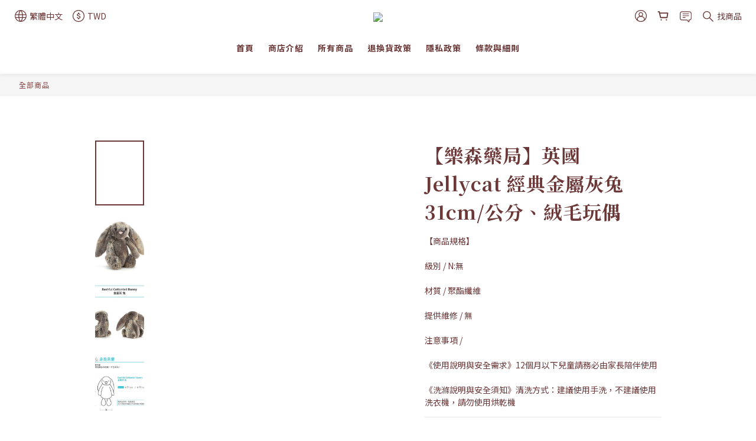

--- FILE ---
content_type: text/plain
request_url: https://www.google-analytics.com/j/collect?v=1&_v=j102&a=1283212101&t=pageview&cu=TWD&_s=1&dl=https%3A%2F%2Fwww.lawson-shop.com%2Fproducts%2F%25E3%2580%2590%25E6%25A8%2582%25E6%25A3%25AE%25E8%2597%25A5%25E5%25B1%2580%25E3%2580%2591jellycat-bashful-cottontail-bunny-%25E9%2587%2591%25E5%25B1%25AC%25E7%2581%25B0%25E5%2585%2594-%25E8%25BF%25B7%25E5%25B9%25BB%25E7%2581%25B0-1&ul=en-us%40posix&dt=%E3%80%90%E6%A8%82%E6%A3%AE%E8%97%A5%E5%B1%80%E3%80%91%E8%8B%B1%E5%9C%8B%20Jellycat%20%E7%B6%93%E5%85%B8%E9%87%91%E5%B1%AC%E7%81%B0%E5%85%9431cm%2F%E5%85%AC%E5%88%86%E3%80%81%E7%B5%A8%E6%AF%9B%E7%8E%A9%E5%81%B6&sr=1280x720&vp=1280x720&_u=aGBAAEIJAAAAACAMI~&jid=1495832698&gjid=1024968136&cid=1343443353.1770144231&tid=UA-247443386-1&_gid=1051234150.1770144231&_r=1&_slc=1&pa=detail&pr1id=Jellycat%E5%85%94-31cm1500&pr1nm=%E3%80%90%E6%A8%82%E6%A3%AE%E8%97%A5%E5%B1%80%E3%80%91%E8%8B%B1%E5%9C%8B%20Jellycat%20%E7%B6%93%E5%85%B8%E9%87%91%E5%B1%AC%E7%81%B0%E5%85%9431cm%2F%E5%85%AC%E5%88%86%E3%80%81%E7%B5%A8%E6%AF%9B%E7%8E%A9%E5%81%B6&pr1ca=&pr1br=&pr1va=&pr1pr=&pr1qt=&pr1cc=&pr1ps=0&z=1268674438
body_size: -451
content:
2,cG-ZZBWT1X1JT